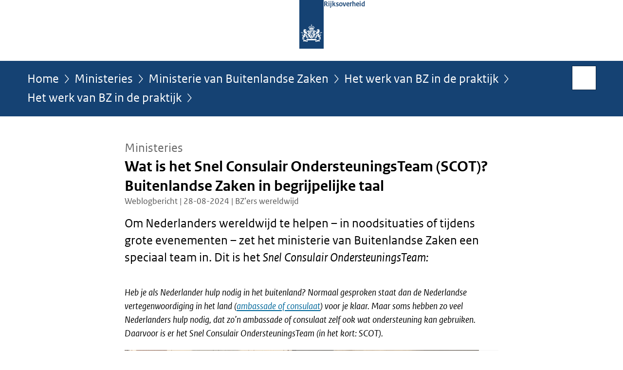

--- FILE ---
content_type: text/html;charset=UTF-8
request_url: https://www.rijksoverheid.nl/ministeries/ministerie-van-buitenlandse-zaken/het-werk-van-bz-in-de-praktijk/weblogs/2023/wat-is-het-snel-consulair-ondersteuningsteam-scot
body_size: 7981
content:
<!doctype html>

<html class="no-js" xml:lang="nl-NL" lang="nl-NL">
    <!-- Version: 2025.14.1 -->
<head>
  <meta charset="UTF-8"/>
  <meta name="description" content="Om Nederlanders wereldwijd te helpen – in noodsituaties of tijdens grote evenementen – zet het ministerie van Buitenlandse Zaken een speciaal team in. Dit is het Snel Consulair OndersteuningsTeam:"/>
<meta name="DCTERMS.description" content="Om Nederlanders wereldwijd te helpen – in noodsituaties of tijdens grote evenementen – zet het ministerie van Buitenlandse Zaken een speciaal team in. Dit is het Snel Consulair OndersteuningsTeam:"/>
<meta property="og:image" content="https://www.rijksoverheid.nl/binaries/large/content/gallery/rijksoverheid/content-afbeeldingen/ministeries/bz/bz-blogs/2023/bz-in-begrijpelijke-taal/scot-nepal.jpg"/>
<title>Wat is het Snel Consulair OndersteuningsTeam (SCOT)? Buitenlandse Zaken in begrijpelijke taal | Ministeries | Rijksoverheid.nl</title>
<meta name="DCTERMS.title" content="Wat is het Snel Consulair OndersteuningsTeam (SCOT)? Buitenlandse Zaken in begrijpelijke taal - Ministeries - Rijksoverheid.nl"/>
<meta property="og:title" content="Wat is het Snel Consulair OndersteuningsTeam (SCOT)? Buitenlandse Zaken in begrijpelijke taal"/>
<meta property="og:description" content="Om Nederlanders wereldwijd te helpen – in noodsituaties of tijdens grote evenementen – zet het ministerie van Buitenlandse Zaken een speciaal team in. Dit is het Snel Consulair OndersteuningsTeam:"/>
<meta property="og:type" content="website"/>
<meta property="og:url" content="https://www.rijksoverheid.nl/ministeries/ministerie-van-buitenlandse-zaken/het-werk-van-bz-in-de-praktijk/weblogs/2023/wat-is-het-snel-consulair-ondersteuningsteam-scot"/>
<link rel="alternate" href="https://feeds.rijksoverheid.nl/ministeries/ministerie-van-buitenlandse-zaken/nieuws.rss" title="Nieuwsberichten via RSS" type="application/rss+xml"/>
<link rel="canonical" href="https://www.rijksoverheid.nl/ministeries/ministerie-van-buitenlandse-zaken/het-werk-van-bz-in-de-praktijk/weblogs/2023/wat-is-het-snel-consulair-ondersteuningsteam-scot"/>
<meta name="viewport" content="width=device-width, initial-scale=1"/>
<meta name="DCTERMS.language" title="XSD.language" content="nl-NL"/>
      <meta name="DCTERMS.creator" title="RIJKSOVERHEID.Organisatie" content="Ministerie van Buitenlandse Zaken"/>
      <meta name="DCTERMS.identifier" title="XSD.anyURI" content="https://www.rijksoverheid.nl/ministeries/ministerie-van-buitenlandse-zaken/het-werk-van-bz-in-de-praktijk/weblogs/2023/wat-is-het-snel-consulair-ondersteuningsteam-scot"/>

    <meta name="DCTERMS.available" title="DCTERMS.Period" content="start=2024-08-28;"/>
    <meta name="DCTERMS.modified" title="XSD.dateTime" content="2024-08-28T12:41"/>
    <meta name="DCTERMS.issued" title="XSD.dateTime" content="2024-08-28T12:37"/>
    <meta name="DCTERMS.spatial" title="OVERHEID.Koninkrijksdeel" content="Nederland"/>
        <meta name="DCTERMS.publisher" title="RIJKSOVERHEID.Organisatie" content="Ministerie van Algemene Zaken"/>
    <meta name="DCTERMS.rights" content="CC0 1.0 Universal"/>
    <meta name="DCTERMS.rightsHolder" title="RIJKSOVERHEID.Organisatie" content="Ministerie van Algemene Zaken"/>
      <!--<meta name="OVERHEID.authority" title="RIJKSOVERHEID.Organisatie" content="Ministerie van Buitenlandse Zaken"/>-->
      <meta name="DCTERMS.subject" content="Ambassades, consulaten en overige vertegenwoordigingen"/>
    <meta name="DCTERMS.type" title="RIJKSOVERHEID.Informatietype" content="webpagina"/>

    <script nonce="MWU5N2QzZjVkNDk2NDViNDhkNTlhOTkzYWRmMGZiZTI=">
          window.dataLayer = window.dataLayer || [];
          window.dataLayer.push({
            "page_type": "Weblog",
            "ftg_type": "informatiepagina",
            "subjects": "Ambassades, consulaten en overige vertegenwoordigingen",
            "country": "Nederland",
            "issued": "",
            "last_published": "2024-08-28T12:42:01.290+02:00",
            "update": "2024-08-28T12:37:00.000+02:00",
            "publisher": "Ministerie van Buitenlandse Zaken",
            "language": "nl-NL",
            "uuid": "b0c59381-eb22-483b-8dec-883b5e73be48",
            "search_category": "",
            "search_keyword": "",
            "search_count": ""
          });
        </script>
      <link rel="shortcut icon" href="/binaries/content/assets/rijksoverheid/iconen/favicon.ico" type="image/x-icon"/>
<link rel="icon" sizes="192x192" href="/binaries/content/assets/rijksoverheid/iconen/touch-icon.png"/>
<link rel="apple-touch-icon" href="/binaries/content/assets/rijksoverheid/iconen/apple-touch-icon.png"/>
<link rel="stylesheet" href="/webfiles/1750011834072/presentation/responsive.css" type="text/css" media="all"/>
<link rel="preload" href="/webfiles/1750011834072/presentation/responsive.css" as="style" >

<link rel="stylesheet" href="/webfiles/1750011834072/presentation/themes/logoblauw.css" type="text/css" media="all"/>
    <link rel="preload" href="/binaries/content/gallery/rijksoverheid/channel-afbeeldingen/logos/beeldmerk-rijksoverheid-desktop.svg" as="image">
<link rel="preload" href="/webfiles/1750011834072/behaviour/core.js" as="script">

</head>

<body id="government" data-scriptpath="/webfiles/1750011834072/behaviour"
      
        class="portalclass"
      
        data-showsurveybar="true"
        data-surveybody="Help mee {sitenaam} te verbeteren." data-surveyaccept="vul de enquete in" data-surveydecline="Nee, bedankt." data-linktrackingtimer="500" data-hartbeattrackingtimer="0" data-word-counter="true" data-visit-timer="true" 
data-scroll-depth-dim-id="1"
data-scroll-depth-marks="0;25;50;75;100"
data-cookieinfourl="cookies" data-cookiebody="{sitenaam} gebruikt cookies om het gebruik van de website te analyseren en het gebruiksgemak te verbeteren. Lees meer over" data-cookieurltext="cookies" data-stats="publisher:buza;subject:ambassades consulaten en overige vertegenwoordigingen;type:weblogpost;uuid:b0c59381-eb22-483b-8dec-883b5e73be48;pagetype:weblog;ftgtype:informatiegever" 
>
<script nonce="MWU5N2QzZjVkNDk2NDViNDhkNTlhOTkzYWRmMGZiZTI=">
          (function(window, document, dataLayerName, id) {
            window[dataLayerName]=window[dataLayerName]||[],window[dataLayerName].push({start:(new Date).getTime(),event:"stg.start"});var scripts=document.getElementsByTagName('script')[0],tags=document.createElement('script');
            function stgCreateCookie(a,b,c){var d="";if(c){var e=new Date;e.setTime(e.getTime()+24*c*60*60*1e3),d="; expires="+e.toUTCString()}document.cookie=a+"="+b+d+"; path=/"}
            var isStgDebug=(window.location.href.match("stg_debug")||document.cookie.match("stg_debug"))&&!window.location.href.match("stg_disable_debug");stgCreateCookie("stg_debug",isStgDebug?1:"",isStgDebug?14:-1);
            var qP=[];dataLayerName!=="dataLayer"&&qP.push("data_layer_name="+dataLayerName),isStgDebug&&qP.push("stg_debug");var qPString=qP.length>0?("?"+qP.join("&")):"";
            tags.async=!0,tags.src="//statistiek.rijksoverheid.nl/containers/"+id+".js"+qPString,scripts.parentNode.insertBefore(tags,scripts);
            !function(a,n,i){a[n]=a[n]||{};for(var c=0;c<i.length;c++)!function(i){a[n][i]=a[n][i]||{},a[n][i].api=a[n][i].api||function(){var a=[].slice.call(arguments,0);"string"==typeof a[0]&&window[dataLayerName].push({event:n+"."+i+":"+a[0],parameters:[].slice.call(arguments,1)})}}(i[c])}(window,"ppms",["tm","cm"]);
          })(window, document, 'dataLayer', 'bf9c05f0-c13f-4e22-80c7-e603d39fc616');
        </script><noscript><iframe src="//statistiek.rijksoverheid.nl/containers/bf9c05f0-c13f-4e22-80c7-e603d39fc616/noscript.html" height="0" width="0" style="display:none;visibility:hidden"></iframe></noscript>
      <div id="mainwrapper">
  <header>

  <div class="skiplinks">
    <a href="#content-wrapper">Ga direct naar inhoud</a>
  </div>

  <div class="logo">
  <div class="logo__wrapper">
    <a href="/" class="logo__link">
          <figure class="logo__figure">
  <img src="/binaries/content/gallery/rijksoverheid/channel-afbeeldingen/logos/beeldmerk-rijksoverheid-desktop.svg" data-fallback="/binaries/content/gallery/rijksoverheid/channel-afbeeldingen/logos/beeldmerk-rijksoverheid-mobiel.svg" alt="Logo Rijksoverheid – Naar de homepage van rijksoverheid.nl" id="logotype"/>
  <figcaption class="logo__text">
    <span class="logo__sender">Rijksoverheid</span>
    </figcaption>
</figure>
</a>
      </div>
</div>
</header>
<div id="navBar">
  <div class="wrapper">
    <nav class="breadCrumbNav" aria-labelledby="breadCrumbNavLabel">
  <span class="assistive" id="breadCrumbNavLabel">U bevindt zich hier:</span>
  <a href="/">Home</a>
      <a href="/ministeries">Ministeries</a>
      <a href="/ministeries/ministerie-van-buitenlandse-zaken">Ministerie van Buitenlandse Zaken</a>
      <a href="/ministeries/ministerie-van-buitenlandse-zaken/het-werk-van-bz-in-de-praktijk/weblogs">Het werk van BZ in de praktijk</a>
      <a href="/ministeries/ministerie-van-buitenlandse-zaken/het-werk-van-bz-in-de-praktijk/weblogs">Het werk van BZ in de praktijk</a>
      <span class="assistive" aria-current="page">Wat is het Snel Consulair OndersteuningsTeam (SCOT)? Buitenlandse Zaken in begrijpelijke taal</span>
          </nav>
<div id="searchForm" role="search" class="searchForm" data-search-closed="Open zoekveld" data-search-opened="Start zoeken">
  <form novalidate method="get" action="/zoeken" id="search-form" data-clearcontent="Invoer wissen">
    <label for="search-keyword">Zoeken binnen Rijksoverheid.nl</label>
    <input type="text" id="search-keyword" class="searchInput" name="trefwoord"
      title="Typ hier uw zoektermen" placeholder="Zoeken" />
    <button id="search-submit" class="searchSubmit" name="search-submit" type="submit" 
        title="Start zoeken">
      Zoek</button>
  </form>
</div>
</div>
</div><main id="content-wrapper" tabindex="-1">
  
  <div class="wrapper">
    <div class="article content">
  <div class="superheading-container">
    <h1 class="blog-post">
      Wat is het Snel Consulair OndersteuningsTeam (SCOT)? Buitenlandse Zaken in begrijpelijke taal</h1>
<p class="superheading weblog">
    Ministeries</p>
</div>
  <p class="article-meta">
  Weblogbericht | 28-08-2024 | BZ’ers wereldwijd</p><div class="intro"><p>Om Nederlanders wereldwijd te helpen – in noodsituaties of tijdens grote evenementen – zet het ministerie van Buitenlandse Zaken een speciaal team in. Dit is het <em>Snel Consulair OndersteuningsTeam:</em></p></div>
<p><em>Heb je als Nederlander hulp nodig in het buitenland? Normaal gesproken staat dan de Nederlandse vertegenwoordiging in het land (<a href="/ministeries/ministerie-van-buitenlandse-zaken/het-werk-van-bz-in-de-praktijk/weblogs/2022/ambassades-en-consulaten">ambassade of consulaat</a>) voor je klaar. Maar soms hebben zo veel Nederlanders hulp nodig, dat zo’n ambassade of consulaat zelf ook wat ondersteuning kan gebruiken. Daarvoor is er het Snel Consulair OndersteuningsTeam (in het kort: SCOT).</em></p><div class="content-image">
    <figure class="img-container">
    <a class="swbox" href="https://www.rijksoverheid.nl/binaries/large/content/gallery/rijksoverheid/content-afbeeldingen/ministeries/bz/bz-blogs/2023/bz-in-begrijpelijke-taal/scot-nepal.jpg">
        <span class="assistive">Vergroot afbeelding</span>
    <img
        
          class="hasOptions"
          data-options="lightbox"
          data-close="Sluiten"
          data-open="Toon opties"
          data-header="Delen via"
          data-share="Deel afbeelding {afbeeldingnaam} op uw eigen account op {socialmedia}"
          data-download="Download afbeelding"
          data-enlarge="Vergroot afbeelding"
          data-enlargeanddownload="Vergroten en downloaden"
        
          data-caption="SCOT’er Marco helpt bij de evacuatie van Nederlanders uit Nepal op de luchthaven in Kathmandu na de dodelijke aardbevingen in 2015."
        
          data-hresimg="https://www.rijksoverheid.nl/binaries/large/content/gallery/rijksoverheid/content-afbeeldingen/ministeries/bz/bz-blogs/2023/bz-in-begrijpelijke-taal/scot-nepal.jpg"
        
          data-closeimage="Afbeelding sluiten"
          src="/binaries/medium/content/gallery/rijksoverheid/content-afbeeldingen/ministeries/bz/bz-blogs/2023/bz-in-begrijpelijke-taal/scot-nepal.jpg"
        
          alt="SCOT&#39;er in Nepal">
    </a>
    <figcaption class="caption">SCOT’er Marco helpt bij de evacuatie van Nederlanders uit Nepal op de luchthaven in Kathmandu na de dodelijke aardbevingen in 2015.</figcaption>
      </figure>
  </div>
<h2>Wat doet het Snel Consulair OndersteuningsTeam?</h2>
        <p>Het SCOT is een team van medewerkers van het ministerie van Buitenlandse Zaken, dat snel kan worden ingezet in een gebied waar veel Nederlanders hulp nodig hebben. Het SCOT ondersteunt dan het werk van een ambassade of consulaat. Bijvoorbeeld om Nederlanders te helpen met verloren paspoorten, of in te zetten om Nederlanders veilig thuis te laten komen in tijden van crisis. Daarvoor werkt het SCOT ook samen met de lokale overheid en hulpdiensten. Bij evacuaties werkt het SCOT soms ook nauw samen met Defensie.</p><h2>In welke situaties wordt het SCOT ingezet?</h2>
        <p>Onder andere bij natuurrampen, conflicten of terroristische aanslagen. Maar ook bij grote evenementen. Er zijn dan zo veel Nederlanders in een land, dat de ambassade extra handen nodig heeft om zo goed mogelijk te kunnen helpen. Buitenlandse Zaken zet het SCOT dus ook proactief in wanneer er grote drukte wordt verwacht. En regelmatig staan SCOT’ers stand-by als er ergens in de wereld een dreiging of conflict ontstaat. Is er geen ambassade of consulaat in een land? Dan kan het SCOT ook worden ingezet om een <a href="/ministeries/ministerie-van-buitenlandse-zaken/het-werk-van-bz-in-de-praktijk/weblogs/2022/wat-is-een-honorair-consul">honorair consul</a> te ondersteunen. Door het grote aantal <a href="/ministeries/ministerie-van-buitenlandse-zaken/organisatie/het-ministerie-van-buitenlandse-zaken-in-crisissituaties">internationale crises in de afgelopen jaren</a>, heeft het ministerie van Buitenlandse Zaken ook de SCOT-pool uitgebreid. </p><h2>Wie zitten er in het team? (SCOT’ers)</h2>
        <p>SCOT’ers zijn werknemers van het ministerie van Buitenlandse Zaken die zich voor het team hebben aangemeld. Het is dus niet hun dagelijkse werk, maar ze kunnen op elk moment worden opgeroepen. Om klaar te staan, of om direct in actie te komen. Daarvoor moeten de teamleden behoorlijk flexibel zijn. Elke twee jaar worden ze medisch gekeurd en ze zijn voor alle landen gevaccineerd.</p><div class="streamer">
        <p>
          <strong>Thuis staat hun reistas altijd klaar. In noodsituaties kunnen ze wereldwijd binnen 24 uur aan de slag.</strong>
        </p>
      </div>
    <p>SCOT’ers spreken vaak meerdere talen. Ze weten precies wat ze moeten doen om een ambassade te ondersteunen, en hoe ze Nederlanders in moeilijke situaties kunnen helpen. Daar zijn ze breed voor getraind: denk aan eerste hulp, presteren onder druk en oefeningen met Defensie. Een SCOT’er is op allerlei situaties voorbereid.</p><h2>Het werk van SCOT in de praktijk</h2>
        <p>Maak kennis met drie SCOT’ers en hun verschillende ervaringen. Van het vliegtuigongeluk in Libië, tot de aardbevingen in Turkije en het EK voetbal in Oekraïne en Polen:</p>

<p><strong>Hind Ribeiro-Bidaoui </strong>(senior adviseur bij de Academie voor Internationale Betrekkingen) zal haar eerste missie als SCOT’er nooit vergeten. Op 12 mei in 2010 stortte in de Libische hoofdstad Tripoli een vliegtuig neer. Van de 104 inzittenden kwamen 103 mensen om het leven, waarvan 71 Nederlanders. De enige overlevende was een minderjarige Nederlandse jongen.</p>

<p>‘De ochtend van de vliegramp werd ik direct gebeld en opgeroepen om naar Libië te vertrekken,’ vertelt Hind. ‘Ik reisde samen met de familie van de jongen, Nederlandse pers en het Landelijk Team Forensische Opsporing (LTFO) dat Nederlandse slachtoffers moest identificeren. De overlevende lag in Tripoli in het ziekenhuis. Ik ging onder andere mee omdat ik Arabisch spreek, hielp er met vertalen en steunde de familie.’</p>

<p>Nadat de jongen terug naar Nederland was gebracht, bleef Hind in Tripoli om – samen met de collega’s van de ambassade – nabestaanden van overleden Nederlanders te ondersteunen. En om het forensisch team bij te staan: in het mortuarium, in de samenwerking met ambassades en onderzoekers uit andere landen, en in het contact met lokale autoriteiten. Kadhafi was nog aan de macht.</p>

<blockquote>
<p>‘Je ziet en hoort vreselijke dingen en wordt geconfronteerd met ontzettend veel verdriet. Dat moet je een plekje kunnen geven. Tegelijk ben je daar met een concreet doel en moet je door de emoties heen aan de slag. Die drive en adrenaline had ik. Met de familie van de overlevende heb ik nog steeds contact. En elk jaar sta ik op 12 mei stil bij de herdenking van de vliegramp en steek ik een kaarsje op voor alle slachtoffers.’</p>
</blockquote>

<p>Hind heeft sindsdien vele SCOT-missies uitgevoerd in Noord-Afrika en het Midden-Oosten.</p>

<p><strong>Johan van de Hoef</strong> (3W, Werken voor Nederland WereldWijd) vergelijkt SCOT met de vrijwillige brandweer. ‘Je traint veel om je werk te kunnen doen, maar het liefst heb je dat het nooit nodig zal zijn.’ Maar als er dan toch ergens brand uitbreekt, dan moet die geblust worden. ‘Als SCOT’er moet je razendsnel kunnen vertrekken,’ vertelt Johan. ‘En ook bij aankomst moet je vlug doorhebben wat er moet gebeuren, welke middelen je hebt en waar de risico’s liggen.’</p>

<p>Johan werd opgeroepen in Turkije na de zware aardbevingen van 6 februari 2023 om de Nederlandse ambassade in Ankara te ondersteunen. Daar hielp hij onder andere mensen die terug wilden komen naar Nederland. En in 2021 evacueerde Johan Nederlanders via Doha uit Afghanistan. ‘Mijn taak was om mensen die uit Afghanistan kwamen op te vangen. Samen met Qatarese overheid zorgde ik dat ze onderdak en medische zorg kregen, dat hun reisdocumenten op orde waren, en dat ze veilig terug naar Nederland konden vliegen.</p>

<blockquote>
<p><q>In Doha begeleidde ik mensen op het vliegveld en naar de tijdelijke opvang. Soms kwamen zij pas laat in de avond aan. Dan was ik tot diep in de nacht aan het werk en kwam ’s ochtends om 06.00 uur alweer de volgende groep. Je luistert naar ieders verhalen, en vangt Nederlanders op die vreselijke dingen hebt meegemaakt. Als SCOT’er moet je met zulke emoties en onverwachte momenten kunnen omgaan. Maar één ding is zeker: je maakt een belangrijk verschil in iemands leven.</q></p>
</blockquote>

<p><strong>Evelien Boersma</strong> (plaatsvervangend Chef de Poste op de ambassade in Kinshasa, Democratische Republiek Congo) vertelt dat stand-by staan ook een belangrijk onderdeel is van het werk. ‘Als SCOT’er moet je goed tegen stress kunnen en behoorlijk flexibel zijn. Je bent klaar voor vertrek, je tas staat klaar, je visum is geregeld en je vaccinaties zijn up-to-date. Maar het gebeurt ook regelmatig dat je dan tóch niet hoeft te vertrekken.’</p>

<p>Waar Evelien onder andere wél in actie kwam was bij het EK Voetbal 2012. Samen met drie andere SCOT-collega’s hielp zij Nederlanders in Kharkiv, Oekraïne. ‘Er waren Nederlanders die hun paspoort verloren, een aantal belandden in het ziekenhuis, of raakten betrokken bij een verkeersongeluk. Als SCOT’er help je al die Nederlanders, om te zorgen dat ze weer gezond en veilig thuis kunnen komen. Daarvoor hielp ik ook supporters om hun weg te vinden op het vliegveld.’ En in sommige gevallen maakt het snelle team zijn naam dubbel en dwars waar:</p>

<blockquote>
<p><q>‘Tijdens het EK hadden we hele goede contacten met de politie: zowel de Oekraïense, als de uitgezonden Nederlandse politie. We kregen een melding dat er buiten het stadion een Nederlandse portemonnee en paspoort waren gevonden. Die heb ik tijdens de wedstrijd meteen bij de politie opgehaald. En toen ik contact opnam met de Nederlander om hem zijn spullen terug te geven, had hij eigenlijk nog niet eens door dat hij iets kwijt was!’</q></p>
</blockquote><div class="actions">
    <h2 class="assistive">Meer weblogberichten</h2>
    <ul class="common">
      <li class="previous">
          <a href="/ministeries/ministerie-van-buitenlandse-zaken/het-werk-van-bz-in-de-praktijk/weblogs/2024/rusland-vernietigt-cultureel-erfgoed-in-oekraine">
            <span class="meta">Ouder bericht</span>
            <span>Kerken, musea en theaters: Rusland vernietigt alles wat de Oekraïense cultuur uitdraagt</span>
          </a>
        </li>
      <li class="next">
          <a href="/ministeries/ministerie-van-buitenlandse-zaken/het-werk-van-bz-in-de-praktijk/weblogs/2024/the-seaweed-company-ondernemen-over-de-grens">
            <span class="meta">Nieuwer bericht</span>
            <span>Van India tot Ierland: The Seaweed Company kweekt internationaal enthousiasme voor zeewier</span>
          </a>
        </li>
      </ul>
  </div>
</div>
<div class="fullWidthSection">
  <section class="brickRow latestItems">
    <h2>Laatste weblogberichten</h2>
    <div class="brick">
        <a href="/ministeries/ministerie-van-buitenlandse-zaken/het-werk-van-bz-in-de-praktijk/weblogs/2026/naar-de-olympische-en-paralympische-winterspelen-in-noord-italie-13-tips-van-het-nederlandse-consulaat-generaal-in-milaan">
          <h3>Naar de Olympische en Paralympische Winterspelen in Noord-Italië, 13 tips van het Nederlandse consulaat-generaal in Milaan</h3>
          <p>
              <span class="publDate">06-01-2026</span>
              Van 6 tot en met 22 februari 2026 vinden de Olympische Winterspelen in Italië plaats. De Paralympische Winterspelen zijn van 6 ...</p>
          </a>
      </div>
    <div class="brick">
        <a href="/ministeries/ministerie-van-buitenlandse-zaken/het-werk-van-bz-in-de-praktijk/weblogs/2023/wat-is-de-benelux">
          <h3>Wat is de Benelux? Buitenlandse Zaken in begrijpelijke taal</h3>
          <p>
              <span class="publDate">02-01-2026</span>
              De samenwerking tussen België, Nederland en Luxemburg ( De Benelux Unie, hierna: Benelux) is goed voor onze veiligheid en ...</p>
          </a>
      </div>
    <div class="brick">
        <a href="/ministeries/ministerie-van-buitenlandse-zaken/het-werk-van-bz-in-de-praktijk/weblogs/2025/nieuws-oekraine-rusland-oorlog-inzet-nederland">
          <h3>Oorlog in Oekraïne: Nederlandse inzet en veelgestelde vragen</h3>
          <p>
              <span class="publDate">19-12-2025</span>
              Vredesplannen, raketaanvallen op Kyiv en drones boven Europa: de oorlog in Oekraïne is dagelijks in het nieuws. Waarom is het ...</p>
          </a>
      </div>
    <a class="more" href="/ministeries/ministerie-van-buitenlandse-zaken/het-werk-van-bz-in-de-praktijk/weblogs">Meer weblogberichten</a>
    </section>

</div><aside>

  <div class="brick linkBlock">
    <h2>Zie ook</h2>

    <ul>
  <li>
  <a href="/ministeries/ministerie-van-buitenlandse-zaken/organisatie/het-ministerie-van-buitenlandse-zaken-in-crisissituaties">
            Het ministerie van Buitenlandse Zaken in crisissituaties</a>
        </li>
<li>
  <a href="/onderwerpen/ambassades-consulaten-en-overige-vertegenwoordigingen">
            Ambassades, consulaten en overige vertegenwoordigingen</a>
        <span class="meta">
              Onderwerp</span>
          </li>
</ul></div>
<div class="brick belongsTo">
    <h2>Verantwoordelijk</h2>
    <ul>
      <li><a href="/ministeries/ministerie-van-buitenlandse-zaken">Ministerie van Buitenlandse Zaken</a></li>
          </ul>
  </div>
</aside><div id="follow-up">
    <div class="block">
      </div>
  </div>
</div>
  
</main>
<footer class="site-footer">
  <div class="wrapper">

    <div class="payoff">
          <span>De Rijksoverheid. Voor Nederland</span>
        </div>

      <div class="column">
    <h2>Service</h2>
    <ul>

    <li >
        <a href="/contact">Contact</a>
      </li>
    <li >
        <a href="/abonneren">Abonneren</a>
      </li>
    <li >
        <a href="/rss">RSS</a>
      </li>
    <li >
        <a href="/vacatures">Vacatures</a>
      </li>
    <li >
        <a href="/sitemap">Sitemap</a>
      </li>
    <li >
        <a href="/help">Help</a>
      </li>
    <li >
        <a href="/archief">Archief</a>
      </li>
    </ul>
</div>
<div class="column">
    <h2>Over deze site</h2>
    <ul>

    <li >
        <a href="/over-rijksoverheid-nl">Over Rijksoverheid.nl</a>
      </li>
    <li >
        <a href="/copyright">Copyright</a>
      </li>
    <li >
        <a href="/privacy">Privacy</a>
      </li>
    <li >
        <a href="/cookies">Cookies</a>
      </li>
    <li >
        <a href="/toegankelijkheid">Toegankelijkheid</a>
      </li>
    <li >
        <a href="/opendata">Open data</a>
      </li>
    <li >
        <a href="/kwetsbaarheid-melden">Kwetsbaarheid melden</a>
      </li>
    </ul>
</div>
</div>

  <nav class="languages" aria-labelledby="languageMenuLabel">
    <div class="languages__wrapper">
      <p id="languageMenuLabel" class="languages__label">Deze website in andere talen:</p>
  <ul class="languages__list">
    <li class="languages__list-item selected">
         Nederlands</li>
    <li class="languages__list-item ">
         <a href="https://www.government.nl" class="languages__link" lang="en">English</a>
            </li>
    <li class="languages__list-item ">
         <a href="https://www.gobiernodireino.nl/" class="languages__link" lang="pap">Papiamento</a>
            </li>
    <li class="languages__list-item ">
         <a href="https://www.gobiernudireino.nl/" class="languages__link" lang="pap">Papiamentu</a>
            </li>
    <li class="languages__list-item ">
         <a href="https://www.rijksoverheid.nl/onderwerpen/overheidscommunicatie/nederlandse-gebarentaal" class="languages__link">Nederlandse Gebarentaal</a>
            </li>
    </ul>
</div>
  </nav>
</footer>
</div>

<!--[if (gt IE 10)|!(IE)]><!-->
<script src="/webfiles/1750011834072/behaviour/core.js"></script>
<!--<![endif]-->

<script src="/binaries/content/assets/rijksoverheid/behaviour/rop-page-feedback.min-20230526.js"></script>
</body>
</html>
